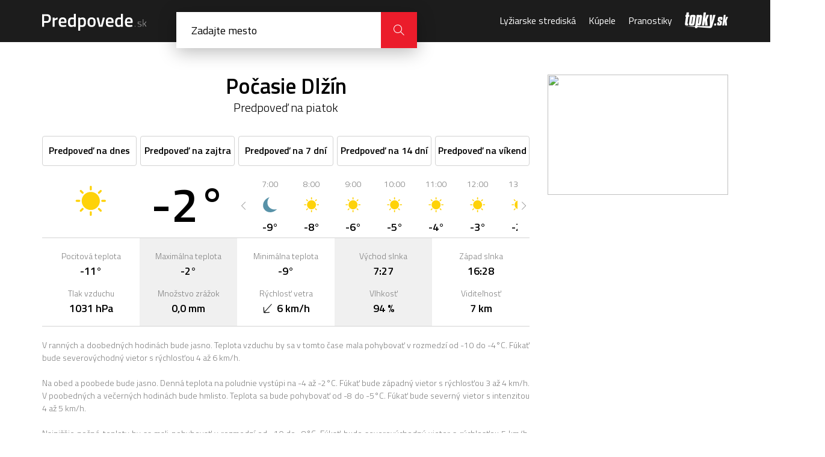

--- FILE ---
content_type: text/html; charset=UTF-8
request_url: https://predpovede.topky.sk/pocasie-dlzin/piatok
body_size: 6487
content:
<!doctype html>
<html lang="sk">
<head>
    <script>window.gdprAppliesGlobally=true;(function(){function a(e){if(!window.frames[e]){if(document.body&&document.body.firstChild){var t=document.body;var n=document.createElement("iframe");n.style.display="none";n.name=e;n.title=e;t.insertBefore(n,t.firstChild)}else{setTimeout(function(){a(e)},5)}}}function e(n,r,o,c,s){function e(e,t,n,a){if(typeof n!=="function"){return}if(!window[r]){window[r]=[]}var i=false;if(s){i=s(e,t,n)}if(!i){window[r].push({command:e,parameter:t,callback:n,version:a})}}e.stub=true;function t(a){if(!window[n]||window[n].stub!==true){return}if(!a.data){return}var i=typeof a.data==="string";var e;try{e=i?JSON.parse(a.data):a.data}catch(t){return}if(e[o]){var r=e[o];window[n](r.command,r.parameter,function(e,t){var n={};n[c]={returnValue:e,success:t,callId:r.callId};a.source.postMessage(i?JSON.stringify(n):n,"*")},r.version)}}if(typeof window[n]!=="function"){window[n]=e;if(window.addEventListener){window.addEventListener("message",t,false)}else{window.attachEvent("onmessage",t)}}}e("__tcfapi","__tcfapiBuffer","__tcfapiCall","__tcfapiReturn");a("__tcfapiLocator");(function(e){var t=document.createElement("script");t.id="spcloader";t.type="text/javascript";t.async=true;t.src="https://sdk.privacy-center.org/"+e+"/loader.js?target="+document.location.hostname;t.charset="utf-8";var n=document.getElementsByTagName("script")[0];n.parentNode.insertBefore(t,n)})("6851976e-5ccc-43e6-bfe4-b929fcc27bc1")})();</script> 
	<script src="https://zoznamstatic.sk/didomi/didomi.min.js"></script> 
	<meta charset="utf-8">
	<title>Počasie Dlžín, predpoveď počasia na piatok | Predpovede.sk</title>
	<meta name="viewport" content="width=device-width, initial-scale=1, maximum-scale=1, user-scalable=no">
	<meta name="description" content="Podrobná predpoveď počasia pre mesto Dlžín na piatok. Aktualizované počasie cez deň a v noci, teploty a ďalšie informácie o počasí." />
	<meta name="autor" content="Zoznam s.r.o." />
	<meta property="og:image" content="https://cdn.predpovede.topky.sk/img/predpovede-og-image.png"/>
	<meta property="og:image:width" content="1200" />
	<meta property="og:image:height" content="630" />
	<base href="https://predpovede.topky.sk/" />
	<link rel="apple-touch-icon" sizes="57x57" href="https://cdn.predpovede.topky.sk/favicon/apple-icon-57x57.png">
	<link rel="apple-touch-icon" sizes="60x60" href="https://cdn.predpovede.topky.sk/favicon/apple-icon-60x60.png">
	<link rel="apple-touch-icon" sizes="72x72" href="https://cdn.predpovede.topky.sk/favicon/apple-icon-72x72.png">
	<link rel="apple-touch-icon" sizes="76x76" href="https://cdn.predpovede.topky.sk/favicon/apple-icon-76x76.png">
	<link rel="apple-touch-icon" sizes="114x114" href="https://cdn.predpovede.topky.sk/favicon/apple-icon-114x114.png">
	<link rel="apple-touch-icon" sizes="120x120" href="https://cdn.predpovede.topky.sk/favicon/apple-icon-120x120.png">
	<link rel="apple-touch-icon" sizes="144x144" href="https://cdn.predpovede.topky.sk/favicon/apple-icon-144x144.png">
	<link rel="apple-touch-icon" sizes="152x152" href="https://cdn.predpovede.topky.sk/favicon/apple-icon-152x152.png">
	<link rel="apple-touch-icon" sizes="180x180" href="https://cdn.predpovede.topky.sk/favicon/apple-icon-180x180.png">
	<link rel="icon" type="image/png" sizes="192x192"  href="https://cdn.predpovede.topky.sk/favicon/android-icon-192x192.png">
	<link rel="icon" type="image/png" sizes="32x32" href="https://cdn.predpovede.topky.sk/favicon/favicon-32x32.png">
	<link rel="icon" type="image/png" sizes="96x96" href="https://cdn.predpovede.topky.sk/favicon/favicon-96x96.png">
	<link rel="icon" type="image/png" sizes="16x16" href="https://cdn.predpovede.topky.sk/favicon/favicon-16x16.png">
	<link rel="manifest" href="https://cdn.predpovede.topky.sk/favicon/manifest.json">
	<meta name="msapplication-TileColor" content="#ffffff">
	<meta name="msapplication-TileImage" content="https://cdn.predpovede.topky.sk/favicon/ms-icon-144x144.png">
	<meta name="theme-color" content="#ffffff">
	<link rel="stylesheet" href="https://fonts.googleapis.com/css?family=Titillium+Web:300,400,600,700&amp;subset=latin-ext">
	<link rel="stylesheet" href="https://cdn.predpovede.topky.sk/css/style.css">
	<link rel="stylesheet" href="https://cdn.predpovede.topky.sk/css/add.css?v=12">
		<script src="https://ajax.googleapis.com/ajax/libs/jquery/3.3.1/jquery.min.js"></script>
	<script src="https://cdn.predpovede.topky.sk/js/slick.min.js"></script>
	<script src="https://cdn.predpovede.topky.sk/js/scripts.js?v=7"></script>
	<script src="https://cdn.predpovede.topky.sk/js/cookie.js"></script>
	<link rel="stylesheet" href="https://cdn.predpovede.topky.sk/chartist/chartist.min.css">
	<!-- Google Tag Manager -->
	<script>(function(w,d,s,l,i){w[l]=w[l]||[];w[l].push({'gtm.start':
	new Date().getTime(),event:'gtm.js'});var f=d.getElementsByTagName(s)[0],
	j=d.createElement(s),dl=l!='dataLayer'?'&l='+l:'';j.async=true;j.src=
	'https://www.googletagmanager.com/gtm.js?id='+i+dl;f.parentNode.insertBefore(j,f);
	})(window,document,'script','dataLayer','GTM-TZ68MQG');</script>
	<!-- End Google Tag Manager -->
	<script>
		var static_url = 'https://cdn.predpovede.topky.sk/';
		$(document).ready(function() { $(".meteo-icon-slider").slick("slickGoTo", 6) });	</script>
	<script async='async' src='https://www.googletagservices.com/tag/js/gpt.js'></script>
	<script src="https://cdn.predpovede.topky.sk/js/googletag.js?v=2"></script>
	</head>
	<body>
		<!-- Google Tag Manager (noscript) -->
		<noscript><iframe src="https://www.googletagmanager.com/ns.html?id=GTM-TZ68MQG"
		height="0" width="0" style="display:none;visibility:hidden"></iframe></noscript>
		<!-- End Google Tag Manager (noscript) -->
		<div id="main">
			<header>
				<div class="header-content">
					<div class="col-left">
						<a class="logo" href=""><img src="https://cdn.predpovede.topky.sk/img/logo.svg" alt="Predpovede.sk"></a>
						<form method="POST" class="search clearfix" autocomplete="off">
							<input type="text" name="search" placeholder="Zadajte mesto">
							<!--<button class="icon-position" type="button"></button>-->
							<div class="findl"><div></div><div></div></div>
							<button class="icon-close" type="button"></button>
							<button class="icon-magnifier" type="submit"></button>
							<ul>
																<li><a href="zoznam-miest">Zoznam všetkých slovenských miest a oblastí</a></li>
							</ul>
						</form>
						<div class="search-overlay"></div>
					</div>
					<div class="col-right">
						<nav>
							<ul>
								<li>
									<span>Menu</span>
									<button class="icon-close"></button>
								</li>
								<!--<li><a href="snehove-spravy">Snehové správy</a></li>-->
								<li><a href="lyziarske-strediska">Lyžiarske strediská</a></li>
								<li><a href="kupele">Kúpele</a></li>
								<li><a href="pranostiky">Pranostiky</a></li>
								<li>© Autorské práva sú vyhradené a vykonáva ich Zoznam, s.r.o.</li>
							</ul>
						</nav>
						<a class="topky-logo" href="https://www.topky.sk/" target="_blank"><i class="icon-topky"></i></a>
						<!--<button class="icon-position"></button>-->
						<button class="icon-magnifier"></button>
						<button class="icon-menu"></button>
					</div>
				</div>
			</header>
						<div class="main-content">
				<div class="main-content-left">
										<h1>Počasie Dlžín<div class="meteo-state">Predpoveď na piatok</div></h1>
					<ul class="meteo-overview-tabs city">
												<li><a href="pocasie-dlzin"><span>Predpoveď na dnes</span> <span>Dnes</span></a></li>						<li><a href="pocasie-dlzin/zajtra"><span>Predpoveď na zajtra</span> <span>zajtra</span></a></li>						<li><a href="pocasie-dlzin/7dni"><span>Predpoveď na 7 dní</span> <span>7 dní</span></a></li>						<li><a href="pocasie-dlzin/14dni"><span>Predpoveď na 14 dní</span> <span>14 dní</span></a></li>						<li><a href="pocasie-dlzin/vikend"><span>Predpoveď na víkend</span> <span>Víkend</span></a></li>					</ul>
										<div class="meteo-overview current">
						<div class="col">
							<div class="time"></div>
							<img class="meteo-icon-big" src="https://cdn.predpovede.topky.sk/img/meteo/pocasie-jasno.svg" alt="Predpoveď počasia - Hmla" title="Hmla">
						</div>
						<div class="col">
							<div class="temperature-big">-2°</div>
						</div>
						<div class="col colspan-3">
							<div class="meteo-icon-slider">
								<div>
											<div class="time">1:00</div>
											<img class="meteo-icon" src="https://cdn.predpovede.topky.sk/img/meteo/pocasie-jasno-noc.svg" alt="Predpoveď počasia - Jasno" title="Jasno">
											<div class="temperature">-8°</div>
										</div><div>
											<div class="time">2:00</div>
											<img class="meteo-icon" src="https://cdn.predpovede.topky.sk/img/meteo/pocasie-jasno-noc.svg" alt="Predpoveď počasia - Jasno" title="Jasno">
											<div class="temperature">-8°</div>
										</div><div>
											<div class="time">3:00</div>
											<img class="meteo-icon" src="https://cdn.predpovede.topky.sk/img/meteo/pocasie-jasno-noc.svg" alt="Predpoveď počasia - Jasno" title="Jasno">
											<div class="temperature">-8°</div>
										</div><div>
											<div class="time">4:00</div>
											<img class="meteo-icon" src="https://cdn.predpovede.topky.sk/img/meteo/pocasie-jasno-noc.svg" alt="Predpoveď počasia - Jasno" title="Jasno">
											<div class="temperature">-9°</div>
										</div><div>
											<div class="time">5:00</div>
											<img class="meteo-icon" src="https://cdn.predpovede.topky.sk/img/meteo/pocasie-jasno-noc.svg" alt="Predpoveď počasia - Jasno" title="Jasno">
											<div class="temperature">-9°</div>
										</div><div>
											<div class="time">6:00</div>
											<img class="meteo-icon" src="https://cdn.predpovede.topky.sk/img/meteo/pocasie-jasno-noc.svg" alt="Predpoveď počasia - Jasno" title="Jasno">
											<div class="temperature">-9°</div>
										</div><div>
											<div class="time">7:00</div>
											<img class="meteo-icon" src="https://cdn.predpovede.topky.sk/img/meteo/pocasie-jasno-noc.svg" alt="Predpoveď počasia - Jasno" title="Jasno">
											<div class="temperature">-9°</div>
										</div><div>
											<div class="time">8:00</div>
											<img class="meteo-icon" src="https://cdn.predpovede.topky.sk/img/meteo/pocasie-jasno.svg" alt="Predpoveď počasia - Jasno" title="Jasno">
											<div class="temperature">-8°</div>
										</div><div>
											<div class="time">9:00</div>
											<img class="meteo-icon" src="https://cdn.predpovede.topky.sk/img/meteo/pocasie-jasno.svg" alt="Predpoveď počasia - Jasno" title="Jasno">
											<div class="temperature">-6°</div>
										</div><div>
											<div class="time">10:00</div>
											<img class="meteo-icon" src="https://cdn.predpovede.topky.sk/img/meteo/pocasie-jasno.svg" alt="Predpoveď počasia - Jasno" title="Jasno">
											<div class="temperature">-5°</div>
										</div><div>
											<div class="time">11:00</div>
											<img class="meteo-icon" src="https://cdn.predpovede.topky.sk/img/meteo/pocasie-jasno.svg" alt="Predpoveď počasia - Jasno" title="Jasno">
											<div class="temperature">-4°</div>
										</div><div>
											<div class="time">12:00</div>
											<img class="meteo-icon" src="https://cdn.predpovede.topky.sk/img/meteo/pocasie-jasno.svg" alt="Predpoveď počasia - Jasno" title="Jasno">
											<div class="temperature">-3°</div>
										</div><div>
											<div class="time">13:00</div>
											<img class="meteo-icon" src="https://cdn.predpovede.topky.sk/img/meteo/pocasie-jasno.svg" alt="Predpoveď počasia - Jasno" title="Jasno">
											<div class="temperature">-2°</div>
										</div><div>
											<div class="time">14:00</div>
											<img class="meteo-icon" src="https://cdn.predpovede.topky.sk/img/meteo/pocasie-jasno.svg" alt="Predpoveď počasia - Jasno" title="Jasno">
											<div class="temperature">-3°</div>
										</div><div>
											<div class="time">15:00</div>
											<img class="meteo-icon" src="https://cdn.predpovede.topky.sk/img/meteo/pocasie-jasno.svg" alt="Predpoveď počasia - Jasno" title="Jasno">
											<div class="temperature">-4°</div>
										</div><div>
											<div class="time">16:00</div>
											<img class="meteo-icon" src="https://cdn.predpovede.topky.sk/img/meteo/pocasie-jasno.svg" alt="Predpoveď počasia - Jasno" title="Jasno">
											<div class="temperature">-5°</div>
										</div><div>
											<div class="time">17:00</div>
											<img class="meteo-icon" src="https://cdn.predpovede.topky.sk/img/meteo/pocasie-hmlisto.svg" alt="Predpoveď počasia - Hmla" title="Hmla">
											<div class="temperature">-6°</div>
										</div><div>
											<div class="time">18:00</div>
											<img class="meteo-icon" src="https://cdn.predpovede.topky.sk/img/meteo/pocasie-jasno-noc.svg" alt="Predpoveď počasia - Jasno" title="Jasno">
											<div class="temperature">-7°</div>
										</div><div>
											<div class="time">19:00</div>
											<img class="meteo-icon" src="https://cdn.predpovede.topky.sk/img/meteo/pocasie-hmlisto.svg" alt="Predpoveď počasia - Hmla" title="Hmla">
											<div class="temperature">-7°</div>
										</div><div>
											<div class="time">20:00</div>
											<img class="meteo-icon" src="https://cdn.predpovede.topky.sk/img/meteo/pocasie-hmlisto.svg" alt="Predpoveď počasia - Hmla" title="Hmla">
											<div class="temperature">-8°</div>
										</div><div>
											<div class="time">21:00</div>
											<img class="meteo-icon" src="https://cdn.predpovede.topky.sk/img/meteo/pocasie-hmlisto.svg" alt="Predpoveď počasia - Hmla" title="Hmla">
											<div class="temperature">-8°</div>
										</div><div>
											<div class="time">22:00</div>
											<img class="meteo-icon" src="https://cdn.predpovede.topky.sk/img/meteo/pocasie-hmlisto.svg" alt="Predpoveď počasia - Hmla" title="Hmla">
											<div class="temperature">-8°</div>
										</div><div>
											<div class="time">23:00</div>
											<img class="meteo-icon" src="https://cdn.predpovede.topky.sk/img/meteo/pocasie-jasno-noc.svg" alt="Predpoveď počasia - Jasno" title="Jasno">
											<div class="temperature">-9°</div>
										</div>							</div>
						</div>
						<div class="col mobile-row">
							<div class="meteo-box">
								<div class="meteo-info">Pocitová teplota</div>
								<div class="meteo-value">-11°</div>
							</div>
							<div class="meteo-box">
								<div class="meteo-info">Tlak vzduchu</div>
								<div class="meteo-value no-margin">1031 hPa</div>
							</div>
						</div>
						<div class="col mobile-row">
							<div class="meteo-box">	
								<div class="meteo-info">Maximálna teplota</div>
								<div class="meteo-value">-2°</div>
							</div>
							<div class="meteo-box">
								<div class="meteo-info">Množstvo zrážok</div>
								<div class="meteo-value no-margin">0,0 mm</div>
							</div>
						</div>
						<div class="col mobile-row">
							<div class="meteo-box">
								<div class="meteo-info">Minimálna teplota</div>
								<div class="meteo-value">-9°</div>
							</div>
							<div class="meteo-box">
								<div class="meteo-info">Rýchlosť vetra</div>
								<div class="meteo-value no-margin"><img src="https://cdn.predpovede.topky.sk/img/meteo/winddir.svg" class="winddir" style="transform: rotate(42deg)" title="SV" />6 km/h</div>
							</div>
						</div>
						<div class="col mobile-row">
							<div class="meteo-box">
								<div class="meteo-info">Východ slnka</div>
								<div class="meteo-value">7:27</div>
							</div>
							<div class="meteo-box">
								<div class="meteo-info">Vlhkosť</div>
								<div class="meteo-value no-margin">94 %</div>
							</div>
						</div>
						<div class="col mobile-row">
							<div class="meteo-box">
								<div class="meteo-info">Západ slnka</div>
								<div class="meteo-value">16:28</div>
							</div>
							<div class="meteo-box">
								<div class="meteo-info">Viditeľnosť</div>
								<div class="meteo-value">7 km</div>
							</div>
						</div>
						<div style="text-align:center;margin:16px auto 0">
						<!-- /60012913/Predpovede-mobil-topbox1 -->
<div id='Predpovede-mobil-topbox1'>
<script>googletag.cmd.push(function() { googletag.display('Predpovede-mobil-topbox1'); });</script>
</div>
						</div>
						<div class="col colspan-5">
							<p>
								V ranných a doobedných hodinách bude jasno. Teplota vzduchu by sa v tomto čase mala pohybovať v rozmedzí od -10 do -4°C. Fúkať bude severovýchodný vietor s rýchlosťou 4 až 6 km/h.<br /><br />Na obed a poobede bude jasno. Denná teplota na poludnie vystúpi na -4 až -2°C. Fúkať bude západný vietor s rýchlosťou 3 až 4 km/h. V poobedných a večerných hodinách bude hmlisto. Teplota sa bude pohybovať od -8 do -5°C. Fúkať bude severný vietor s intenzitou 4 až 5 km/h.<br /><br />Najnižšie nočné teploty by sa mali pohybovať v rozmedzí od -10 do -8°C. Fúkať bude severovýchodný vietor s rýchlosťou 5 km/h. Počas noci bude hmlisto.							</p>
						</div>
					</div>
					<div style="text-align:center;margin:0 auto 32px">
					<!-- /60012913/Predpovede-leaderboard -->
<div id='Predpovede-leaderboard'>
<script>googletag.cmd.push(function() { googletag.display('Predpovede-leaderboard'); });</script>
</div>
					</div>
					<h2 id="aktualne">Podrobná predpoveď počasia Dlžín</h2>
					<div class="meteo-overview-week">
						<div class="meteo-overview-week-slider-with-arrows">
							<div><a href="pocasie-dlzin#aktualne"><strong>Dnes</strong><span>18.01.2026</span></a></div><div><a href="pocasie-dlzin/zajtra"><strong>Zajtra</strong><span>19.01.2026</span></a></div><div><a href="pocasie-dlzin/utorok"><strong>Utorok</strong><span>20.01.2026</span></a></div><div><a href="pocasie-dlzin/streda"><strong>Streda</strong><span>21.01.2026</span></a></div><div><a href="pocasie-dlzin/stvrtok"><strong>Štvrtok</strong><span>22.01.2026</span></a></div><div><a href="pocasie-dlzin/piatok" class="current"><strong>Piatok</strong><span>23.01.2026</span></a></div><div><a href="pocasie-dlzin/sobota"><strong>Sobota</strong><span>24.01.2026</span></a></div><div><a href="pocasie-dlzin/buduca-nedela"><strong>Nedeľa</strong><span>25.01.2026</span></a></div><div><a href="pocasie-dlzin/buduci-pondelok"><strong>Pondelok</strong><span>26.01.2026</span></a></div><div><a href="pocasie-dlzin/buduci-utorok"><strong>Utorok</strong><span>27.01.2026</span></a></div><div><a href="pocasie-dlzin/buduca-streda"><strong>Streda</strong><span>28.01.2026</span></a></div><div><a href="pocasie-dlzin/buduci-stvrtok"><strong>Štvrtok</strong><span>29.01.2026</span></a></div><div><a href="pocasie-dlzin/buduci-piatok"><strong>Piatok</strong><span>30.01.2026</span></a></div><div><a href="pocasie-dlzin/buduca-sobota"><strong>Sobota</strong><span>31.01.2026</span></a></div>						</div>
						<div class="mobile-content">
							<div class="custom-select">
								<select onchange="location.href = $(this).val()">
									<option value="pocasie-dlzin#aktualne">Dnes 18.01.2026</option><option value="pocasie-dlzin/zajtra">Zajtra 19.01.2026</option><option value="pocasie-dlzin/utorok">Utorok 20.01.2026</option><option value="pocasie-dlzin/streda">Streda 21.01.2026</option><option value="pocasie-dlzin/stvrtok">Štvrtok 22.01.2026</option><option value="pocasie-dlzin/piatok" selected="selected">Piatok 23.01.2026</option><option value="pocasie-dlzin/sobota">Sobota 24.01.2026</option><option value="pocasie-dlzin/buduca-nedela">Nedeľa 25.01.2026</option><option value="pocasie-dlzin/buduci-pondelok">Pondelok 26.01.2026</option><option value="pocasie-dlzin/buduci-utorok">Utorok 27.01.2026</option><option value="pocasie-dlzin/buduca-streda">Streda 28.01.2026</option><option value="pocasie-dlzin/buduci-stvrtok">Štvrtok 29.01.2026</option><option value="pocasie-dlzin/buduci-piatok">Piatok 30.01.2026</option><option value="pocasie-dlzin/buduca-sobota">Sobota 31.01.2026</option>								</select>
							</div>
						</div>
						<div class="meteo-table">
							<div class="column">
								<div class="row meteo-info-top">
									<div class="meteo-info">Teplota</div>
								</div>
								<div class="row">
									<div class="meteo-info">Pocitová teplota</div>
								</div>
								<div class="row">
									<div class="meteo-info">Tlak vzduchu</div>
								</div>
								<div class="row">
									<div class="meteo-info">Riziko zrážok</div>
								</div>
								<div class="row">
									<div class="meteo-info">Množstvo zrážok</div>
								</div>
								<div class="row">
									<div class="meteo-info">Rýchlosť vetra</div>
								</div>
								<div class="row">
									<div class="meteo-info">Smer vetra</div>
								</div>
								<div class="row">
									<div class="meteo-info">Vlhkosť</div>
								</div>
								<div class="row">
									<div class="meteo-info">Viditeľnosť</div>
								</div>
							</div>
							
									<div class="column">
										<div class="row meteo-info-top">
											<div class="meteo-info">0:00</div>
											<img src="https://cdn.predpovede.topky.sk/img/meteo/pocasie-hmlisto.svg" alt="Predpoveď počasia - Hmla" title="Hmla">
											<div class="meteo-value">-7°</div>
											<button class="icon-arrow-down"></button>
										</div>
										<div class="meteo-info-mobile">
											<div class="row">
												<div class="meteo-mobile-text">Pocitová teplota</div>
												<div class="meteo-value">-11°</div>
											</div>
											<div class="row">
												<div class="meteo-mobile-text">Tlak vzduchu</div>
												<div class="meteo-value">1031 hPA</div>
											</div>
											<div class="row">
												<div class="meteo-mobile-text">Riziko zrážok</div>
												<div class="meteo-value">0 %</div>
											</div>
											<div class="row">
												<div class="meteo-mobile-text">Množstvo zrážok</div>
												<div class="meteo-value">0,0 mm</div>
											</div>
											<div class="row">
												<div class="meteo-mobile-text">Rýchlosť vetra</div>
												<div class="meteo-value">6 km/h</div>
											</div>
											<div class="row">
												<div class="meteo-mobile-text">Smer vetra</div>
												<div class="meteo-value"><img src="https://cdn.predpovede.topky.sk/img/meteo/winddir.svg" class="winddir" style="transform: rotate(42deg)" title="SV" /></div>
											</div>
											<div class="row">
												<div class="meteo-mobile-text">Vlhkosť</div>
												<div class="meteo-value">94 %</div>
											</div>
											<div class="row">
												<div class="meteo-mobile-text">Viditeľnosť</div>
												<div class="meteo-value">7 km</div>
											</div>
										</div>
									</div>
									<div class="column">
										<div class="row meteo-info-top">
											<div class="meteo-info">3:00</div>
											<img src="https://cdn.predpovede.topky.sk/img/meteo/pocasie-jasno-noc.svg" alt="Predpoveď počasia - Jasno" title="Jasno">
											<div class="meteo-value">-8°</div>
											<button class="icon-arrow-down"></button>
										</div>
										<div class="meteo-info-mobile">
											<div class="row">
												<div class="meteo-mobile-text">Pocitová teplota</div>
												<div class="meteo-value">-12°</div>
											</div>
											<div class="row">
												<div class="meteo-mobile-text">Tlak vzduchu</div>
												<div class="meteo-value">1031 hPA</div>
											</div>
											<div class="row">
												<div class="meteo-mobile-text">Riziko zrážok</div>
												<div class="meteo-value">0 %</div>
											</div>
											<div class="row">
												<div class="meteo-mobile-text">Množstvo zrážok</div>
												<div class="meteo-value">0,0 mm</div>
											</div>
											<div class="row">
												<div class="meteo-mobile-text">Rýchlosť vetra</div>
												<div class="meteo-value">6 km/h</div>
											</div>
											<div class="row">
												<div class="meteo-mobile-text">Smer vetra</div>
												<div class="meteo-value"><img src="https://cdn.predpovede.topky.sk/img/meteo/winddir.svg" class="winddir" style="transform: rotate(39deg)" title="SV" /></div>
											</div>
											<div class="row">
												<div class="meteo-mobile-text">Vlhkosť</div>
												<div class="meteo-value">92 %</div>
											</div>
											<div class="row">
												<div class="meteo-mobile-text">Viditeľnosť</div>
												<div class="meteo-value">>10 km</div>
											</div>
										</div>
									</div>
									<div class="column">
										<div class="row meteo-info-top">
											<div class="meteo-info">6:00</div>
											<img src="https://cdn.predpovede.topky.sk/img/meteo/pocasie-jasno-noc.svg" alt="Predpoveď počasia - Jasno" title="Jasno">
											<div class="meteo-value">-9°</div>
											<button class="icon-arrow-down"></button>
										</div>
										<div class="meteo-info-mobile">
											<div class="row">
												<div class="meteo-mobile-text">Pocitová teplota</div>
												<div class="meteo-value">-12°</div>
											</div>
											<div class="row">
												<div class="meteo-mobile-text">Tlak vzduchu</div>
												<div class="meteo-value">1031 hPA</div>
											</div>
											<div class="row">
												<div class="meteo-mobile-text">Riziko zrážok</div>
												<div class="meteo-value">0 %</div>
											</div>
											<div class="row">
												<div class="meteo-mobile-text">Množstvo zrážok</div>
												<div class="meteo-value">0,0 mm</div>
											</div>
											<div class="row">
												<div class="meteo-mobile-text">Rýchlosť vetra</div>
												<div class="meteo-value">6 km/h</div>
											</div>
											<div class="row">
												<div class="meteo-mobile-text">Smer vetra</div>
												<div class="meteo-value"><img src="https://cdn.predpovede.topky.sk/img/meteo/winddir.svg" class="winddir" style="transform: rotate(43deg)" title="SV" /></div>
											</div>
											<div class="row">
												<div class="meteo-mobile-text">Vlhkosť</div>
												<div class="meteo-value">91 %</div>
											</div>
											<div class="row">
												<div class="meteo-mobile-text">Viditeľnosť</div>
												<div class="meteo-value">>10 km</div>
											</div>
										</div>
									</div>
									<div class="column">
										<div class="row meteo-info-top">
											<div class="meteo-info">9:00</div>
											<img src="https://cdn.predpovede.topky.sk/img/meteo/pocasie-jasno.svg" alt="Predpoveď počasia - Jasno" title="Jasno">
											<div class="meteo-value">-6°</div>
											<button class="icon-arrow-down"></button>
										</div>
										<div class="meteo-info-mobile">
											<div class="row">
												<div class="meteo-mobile-text">Pocitová teplota</div>
												<div class="meteo-value">-8°</div>
											</div>
											<div class="row">
												<div class="meteo-mobile-text">Tlak vzduchu</div>
												<div class="meteo-value">1031 hPA</div>
											</div>
											<div class="row">
												<div class="meteo-mobile-text">Riziko zrážok</div>
												<div class="meteo-value">0 %</div>
											</div>
											<div class="row">
												<div class="meteo-mobile-text">Množstvo zrážok</div>
												<div class="meteo-value">0,0 mm</div>
											</div>
											<div class="row">
												<div class="meteo-mobile-text">Rýchlosť vetra</div>
												<div class="meteo-value">4 km/h</div>
											</div>
											<div class="row">
												<div class="meteo-mobile-text">Smer vetra</div>
												<div class="meteo-value"><img src="https://cdn.predpovede.topky.sk/img/meteo/winddir.svg" class="winddir" style="transform: rotate(41deg)" title="SV" /></div>
											</div>
											<div class="row">
												<div class="meteo-mobile-text">Vlhkosť</div>
												<div class="meteo-value">79 %</div>
											</div>
											<div class="row">
												<div class="meteo-mobile-text">Viditeľnosť</div>
												<div class="meteo-value">>10 km</div>
											</div>
										</div>
									</div>
									<div class="column">
										<div class="row meteo-info-top">
											<div class="meteo-info">12:00</div>
											<img src="https://cdn.predpovede.topky.sk/img/meteo/pocasie-jasno.svg" alt="Predpoveď počasia - Jasno" title="Jasno">
											<div class="meteo-value">-3°</div>
											<button class="icon-arrow-down"></button>
										</div>
										<div class="meteo-info-mobile">
											<div class="row">
												<div class="meteo-mobile-text">Pocitová teplota</div>
												<div class="meteo-value">-4°</div>
											</div>
											<div class="row">
												<div class="meteo-mobile-text">Tlak vzduchu</div>
												<div class="meteo-value">1030 hPA</div>
											</div>
											<div class="row">
												<div class="meteo-mobile-text">Riziko zrážok</div>
												<div class="meteo-value">0 %</div>
											</div>
											<div class="row">
												<div class="meteo-mobile-text">Množstvo zrážok</div>
												<div class="meteo-value">0,0 mm</div>
											</div>
											<div class="row">
												<div class="meteo-mobile-text">Rýchlosť vetra</div>
												<div class="meteo-value">3 km/h</div>
											</div>
											<div class="row">
												<div class="meteo-mobile-text">Smer vetra</div>
												<div class="meteo-value"><img src="https://cdn.predpovede.topky.sk/img/meteo/winddir.svg" class="winddir" style="transform: rotate(249deg)" title="ZJZ" /></div>
											</div>
											<div class="row">
												<div class="meteo-mobile-text">Vlhkosť</div>
												<div class="meteo-value">70 %</div>
											</div>
											<div class="row">
												<div class="meteo-mobile-text">Viditeľnosť</div>
												<div class="meteo-value">>10 km</div>
											</div>
										</div>
									</div>
									<div class="column">
										<div class="row meteo-info-top">
											<div class="meteo-info">15:00</div>
											<img src="https://cdn.predpovede.topky.sk/img/meteo/pocasie-jasno.svg" alt="Predpoveď počasia - Jasno" title="Jasno">
											<div class="meteo-value">-4°</div>
											<button class="icon-arrow-down"></button>
										</div>
										<div class="meteo-info-mobile">
											<div class="row">
												<div class="meteo-mobile-text">Pocitová teplota</div>
												<div class="meteo-value">-5°</div>
											</div>
											<div class="row">
												<div class="meteo-mobile-text">Tlak vzduchu</div>
												<div class="meteo-value">1029 hPA</div>
											</div>
											<div class="row">
												<div class="meteo-mobile-text">Riziko zrážok</div>
												<div class="meteo-value">0 %</div>
											</div>
											<div class="row">
												<div class="meteo-mobile-text">Množstvo zrážok</div>
												<div class="meteo-value">0,0 mm</div>
											</div>
											<div class="row">
												<div class="meteo-mobile-text">Rýchlosť vetra</div>
												<div class="meteo-value">4 km/h</div>
											</div>
											<div class="row">
												<div class="meteo-mobile-text">Smer vetra</div>
												<div class="meteo-value"><img src="https://cdn.predpovede.topky.sk/img/meteo/winddir.svg" class="winddir" style="transform: rotate(121deg)" title="VJV" /></div>
											</div>
											<div class="row">
												<div class="meteo-mobile-text">Vlhkosť</div>
												<div class="meteo-value">84 %</div>
											</div>
											<div class="row">
												<div class="meteo-mobile-text">Viditeľnosť</div>
												<div class="meteo-value">>10 km</div>
											</div>
										</div>
									</div>
									<div class="column">
										<div class="row meteo-info-top">
											<div class="meteo-info">18:00</div>
											<img src="https://cdn.predpovede.topky.sk/img/meteo/pocasie-jasno-noc.svg" alt="Predpoveď počasia - Jasno" title="Jasno">
											<div class="meteo-value">-7°</div>
											<button class="icon-arrow-down"></button>
										</div>
										<div class="meteo-info-mobile">
											<div class="row">
												<div class="meteo-mobile-text">Pocitová teplota</div>
												<div class="meteo-value">-9°</div>
											</div>
											<div class="row">
												<div class="meteo-mobile-text">Tlak vzduchu</div>
												<div class="meteo-value">1030 hPA</div>
											</div>
											<div class="row">
												<div class="meteo-mobile-text">Riziko zrážok</div>
												<div class="meteo-value">0 %</div>
											</div>
											<div class="row">
												<div class="meteo-mobile-text">Množstvo zrážok</div>
												<div class="meteo-value">0,0 mm</div>
											</div>
											<div class="row">
												<div class="meteo-mobile-text">Rýchlosť vetra</div>
												<div class="meteo-value">5 km/h</div>
											</div>
											<div class="row">
												<div class="meteo-mobile-text">Smer vetra</div>
												<div class="meteo-value"><img src="https://cdn.predpovede.topky.sk/img/meteo/winddir.svg" class="winddir" style="transform: rotate(34deg)" title="SSV" /></div>
											</div>
											<div class="row">
												<div class="meteo-mobile-text">Vlhkosť</div>
												<div class="meteo-value">94 %</div>
											</div>
											<div class="row">
												<div class="meteo-mobile-text">Viditeľnosť</div>
												<div class="meteo-value">5 km</div>
											</div>
										</div>
									</div>
									<div class="column">
										<div class="row meteo-info-top">
											<div class="meteo-info">21:00</div>
											<img src="https://cdn.predpovede.topky.sk/img/meteo/pocasie-hmlisto.svg" alt="Predpoveď počasia - Hmla" title="Hmla">
											<div class="meteo-value">-8°</div>
											<button class="icon-arrow-down"></button>
										</div>
										<div class="meteo-info-mobile">
											<div class="row">
												<div class="meteo-mobile-text">Pocitová teplota</div>
												<div class="meteo-value">-11°</div>
											</div>
											<div class="row">
												<div class="meteo-mobile-text">Tlak vzduchu</div>
												<div class="meteo-value">1030 hPA</div>
											</div>
											<div class="row">
												<div class="meteo-mobile-text">Riziko zrážok</div>
												<div class="meteo-value">0 %</div>
											</div>
											<div class="row">
												<div class="meteo-mobile-text">Množstvo zrážok</div>
												<div class="meteo-value">0,0 mm</div>
											</div>
											<div class="row">
												<div class="meteo-mobile-text">Rýchlosť vetra</div>
												<div class="meteo-value">5 km/h</div>
											</div>
											<div class="row">
												<div class="meteo-mobile-text">Smer vetra</div>
												<div class="meteo-value"><img src="https://cdn.predpovede.topky.sk/img/meteo/winddir.svg" class="winddir" style="transform: rotate(52deg)" title="SV" /></div>
											</div>
											<div class="row">
												<div class="meteo-mobile-text">Vlhkosť</div>
												<div class="meteo-value">95 %</div>
											</div>
											<div class="row">
												<div class="meteo-mobile-text">Viditeľnosť</div>
												<div class="meteo-value">2 km</div>
											</div>
										</div>
									</div>						</div>
						<h2>Hodinová predpoveď</h2>
						<div class="meteo-graph">
							<script src="https://cdn.predpovede.topky.sk/chartist/chartist.min.js"></script>
							<div class="ct-chart"></div>
<script>
	var data = {"labels":["0:00","3:00","6:00","9:00","12:00","15:00","18:00","21:00"],"series":[[-11,-12,-12,-8,-4,-5,-9,-11],[-7,-8,-9,-6,-3,-4,-7,-8]]};
	var options = {
		low: -12,
		high: 10,
		showArea: true,
		height: '300px',
		fullWidth: true,
		chartPadding: {
			right: 40
		},
		axisY: {
			onlyInteger: true,
			labelInterpolationFnc: function(value) {
				return value + '°'
			}
		}
	};
	var responsiveOptions = [
		['screen and (max-width: 640px)', {
			height: '200px'
		}],
		['screen and (max-width: 600px)', {
			axisX: {
				labelInterpolationFnc: function(value) {
					return value.split(':')[0];
				}
			}
		}]
	];

	new Chartist.Line('.ct-chart', data, options, responsiveOptions).on('draw', function(data) {
		if(data.type === 'point') {
			var square = new Chartist.Svg('rect', {
				x: data.x - 9,
				y: data.y - 6,
				width: 18,
				height: 12
			}, 'ct-rect');

			var label = new Chartist.Svg('text', {
				x: data.x,
				y: data.y + 4,
				"text-anchor": "middle"
			}, 'ct-text').text(data.value.y);

			data.element.replace(square);
			data.group.append(label);
		}
	});
</script>
<div class="legend"><div></div> Teplota <div></div> Pocitová teplota</div>
						</div>
					</div>					<h2>Počasie v okrese Prievidza</h2>
					<div class="meteo-city-list">
						<ul class="city-list">
							<li><a href="pocasie-bystricany">Bystričany</a></li><li><a href="pocasie-cigel">Cigeľ</a></li><li><a href="pocasie-cavoj">Čavoj</a></li><li><a href="pocasie-cerenany">Čereňany</a></li><li><a href="pocasie-diviacka-nova-ves">Diviacka Nová Ves</a></li><li><a href="pocasie-diviaky-nad-nitricou">Diviaky nad Nitricou</a></li><li><a href="pocasie-dlzin">Dlžín</a></li><li><a href="pocasie-dolne-vestenice">Dolné Vestenice</a></li><li><a href="pocasie-horna-ves-okres-prievidza">Horná Ves (okres Prievidza)</a></li><li><a href="pocasie-horne-vestenice">Horné Vestenice</a></li><li><a href="pocasie-chrenovec-brusno">Chrenovec - Brusno</a></li><li><a href="pocasie-chvojnica-okres-prievidza">Chvojnica (okres Prievidza)</a></li><li><a href="pocasie-jalovec-okres-prievidza">Jalovec (okres Prievidza)</a></li><li><a href="pocasie-kamenec-pod-vtacnikom">Kamenec pod Vtáčnikom</a></li><li><a href="pocasie-kanianka">Kanianka</a></li><li><a href="pocasie-klacno">Kľačno</a></li><li><a href="pocasie-kocurany">Kocurany</a></li><li><a href="pocasie-kostolna-ves">Kostolná Ves</a></li><li><a href="pocasie-kos">Koš</a></li><li><a href="pocasie-lazany-okres-prievidza">Lazany (okres Prievidza)</a></li><li><a href="pocasie-lehota-pod-vtacnikom">Lehota pod Vtáčnikom</a></li><li><a href="pocasie-liestany">Liešťany</a></li><li><a href="pocasie-lipnik">Lipník</a></li><li><a href="pocasie-mala-causa">Malá Čausa</a></li><li><a href="pocasie-malinova">Malinová</a></li><li><a href="pocasie-nedozery-brezany">Nedožery - Brezany</a></li><li><a href="pocasie-nevidzany-okres-prievidza">Nevidzany (okres Prievidza)</a></li><li><a href="pocasie-nitrianske-pravno">Nitrianske Pravno</a></li><li><a href="pocasie-nitrianske-rudno">Nitrianske Rudno</a></li><li><a href="pocasie-nitrianske-sucany">Nitrianske Sučany</a></li><li><a href="pocasie-nitrica">Nitrica</a></li><li><a href="pocasie-opatovce-nad-nitrou">Opatovce nad Nitrou</a></li><li><a href="pocasie-oslany">Oslany</a></li><li><a href="pocasie-podhradie-okres-prievidza">Podhradie (okres Prievidza)</a></li><li><a href="pocasie-poluvsie">Poluvsie</a></li><li><a href="pocasie-poruba">Poruba</a></li><li><a href="pocasie-pravenec">Pravenec</a></li><li><a href="pocasie-radobica">Radobica</a></li><li><a href="pocasie-raztocno">Ráztočno</a></li><li><a href="pocasie-rudnianska-lehota">Rudnianska Lehota</a></li><li><a href="pocasie-sebedrazie">Sebedražie</a></li><li><a href="pocasie-sec">Seč</a></li><li><a href="pocasie-sutovce">Šútovce</a></li><li><a href="pocasie-temes">Temeš</a></li><li><a href="pocasie-tuzina">Tužina</a></li><li><a href="pocasie-valaska-bela">Valaská Belá</a></li><li><a href="pocasie-velka-causa">Veľká Čausa</a></li><li><a href="pocasie-zemianske-kostolany">Zemianske Kostoľany</a></li><li><a href="pocasie-prievidza">Prievidza</a></li><li><a href="pocasie-novaky">Nováky</a></li><li><a href="pocasie-handlova">Handlová</a></li><li><a href="pocasie-bojnice">Bojnice</a></li>						</ul>
					</div>				</div>
				<aside class="main-content-right">
					<a href="https://mapa.zoznam.sk/?z=12&p[0]=48.76667,18.63333" class="map"><img src="https://staticmaps.zoznam.sk/maps/api/staticmap?sensor=false&zoom=6&markers=color:red%7Csize:small%7C48.76667,18.63333&size=300x200" width="300" height="200" /></a>
					<div class="box-advertisement">
						<!-- /60012913/Predpovede-vpravo -->
<div id='Predpovede-vpravo'>
<script>
googletag.cmd.push(function() { googletag.display('Predpovede-vpravo'); });
</script>
</div>					</div>
				</aside>
			</div>
			<div style="text-align:center;margin:0 auto 16px">
				<!-- /60012913/Predpovede-desktop-billboard -->
<div id='Predpovede-desktop-billboard'>
<script>googletag.cmd.push(function() { googletag.display('Predpovede-desktop-billboard'); });</script>
</div>

<!-- /60012913/Predpovede-mobil-topbox-dole -->
<div id='Predpovede-mobil-topbox-dole'>
<script>
googletag.cmd.push(function() { googletag.display('Predpovede-mobil-topbox-dole'); });
</script>
</div>			</div>
			<footer>
				<div id="zFooter">
					<script src="https://zoznamstatic.sk/footer/js/predpovede.js"></script>
				</div>
			</footer>
		</div>
			<script>(function(){function c(){var b=a.contentDocument||a.contentWindow.document;if(b){var d=b.createElement('script');d.innerHTML="window.__CF$cv$params={r:'9bf9c0e48a2ff861',t:'MTc2ODY5MzgxMQ=='};var a=document.createElement('script');a.src='/cdn-cgi/challenge-platform/scripts/jsd/main.js';document.getElementsByTagName('head')[0].appendChild(a);";b.getElementsByTagName('head')[0].appendChild(d)}}if(document.body){var a=document.createElement('iframe');a.height=1;a.width=1;a.style.position='absolute';a.style.top=0;a.style.left=0;a.style.border='none';a.style.visibility='hidden';document.body.appendChild(a);if('loading'!==document.readyState)c();else if(window.addEventListener)document.addEventListener('DOMContentLoaded',c);else{var e=document.onreadystatechange||function(){};document.onreadystatechange=function(b){e(b);'loading'!==document.readyState&&(document.onreadystatechange=e,c())}}}})();</script></body>
</html>

--- FILE ---
content_type: application/javascript; charset=utf-8
request_url: https://zoznamstatic.sk/footer/js/predpovede.js
body_size: 1794
content:
var zFooterNoop = !!document.getElementById("zFooter-noop");
const zFooterSrc = document.currentScript.src;
var zFooter = function(options) {
	this.options = options || {};
	this.options.noop = zFooterNoop;
	this.options.base = "https://zoznamstatic.sk/footer/";
	// console.debug("OPTIONS", this.options);

	this.year =  options.get('y') || new Date().getFullYear();
	this.css = ["https:\/\/zoznamstatic.sk\/footer\/css\/footer_icons.css?v=2020-08-05","https:\/\/zoznamstatic.sk\/footer\/css\/zoznam_footer.css?v=2020-08-05","https:\/\/zoznamstatic.sk\/footer\/css\/predpovede.css"];
	this.html = "<!-- zoznam footer --><footer class=\"zoznam-custom-footer\" style=\"display:none;\"><div class=\"zoznam-custom-footer-column\"><ul class=\"zoznam-custom-footer-link-menu\"><li><strong><a target=\"_blank\" href=\"https://media.zoznam.sk/o-nas\" title=\"O Zoznam.sk\" rel=\"noopener\">O Zoznam.sk</a></strong></li><li><a target=\"_blank\" href=\"https://media.zoznam.sk/pravne-informacie\" title=\"Právne informácie\" rel=\"noopener\">Právne informácie</a></li><li><a target=\"_blank\" href=\"https://media.zoznam.sk/pravne-informacie/ochrana-sukromia\" title=\"Ochrana súkromia\" rel=\"noopener\">Ochrana súkromia</a></li><li><a target=\"_self\" href=\"#\" title=\"Nastavenie súkromia\" rel=\"noopener\" onclick=\"window.__ecmp&&__ecmp('show')||window.Didomi&&Didomi.notice.show()||window.zgfc&&window.zgfc.onclick(event);return false;\">Nastavenie súkromia</a></li><li><a target=\"_blank\" href=\"https://kariera.zoznam.sk/ponuky-spolocnosti/zoznam-s-r-o-\" title=\"Kariéra u nás\" rel=\"noopener\">Kariéra u nás</a></li><li><a target=\"_blank\" href=\"https://media.zoznam.sk/napiste-nam#predpovede\" title=\"Napíšte nám\" rel=\"noopener\">Napíšte nám</a></li><li><a target=\"_blank\" href=\"https://media.zoznam.sk/pravne-informacie/podmienky-poskytovania-sprostredkovatelskych-sluzieb\" title=\"Nariadenie DSA\" rel=\"noopener\">Nariadenie DSA</a></li></ul></div><div class=\"zoznam-custom-footer-column\"><ul class=\"zoznam-custom-footer-link-menu\"><li><strong><a target=\"_blank\" href=\"https://media.zoznam.sk/reklama-u-nas\" title=\"Reklama\" rel=\"noopener\">Reklama</a></strong></li><li><a target=\"_blank\" href=\"https://media.zoznam.sk/reklama-u-nas/inzercia\" title=\"Reklama u nás\" rel=\"noopener\">Reklama u nás</a></li><li><a target=\"_blank\" href=\"https://media.zoznam.sk/reklama-u-nas/inzercia-partneri\" title=\"Externá reklama\" rel=\"noopener\">Externá reklama</a></li><li><a target=\"_blank\" href=\"https://media.zoznam.sk/reklama-u-nas/ceny\" title=\"Obchodné podmienky\" rel=\"noopener\">Obchodné podmienky</a></li><li><a target=\"_blank\" href=\"https://media.zoznam.sk/uploads/cennik-zoznam.pdf\" title=\"Cenník\" rel=\"noopener\">Cenník</a></li><li><a target=\"_blank\" href=\"https://media.zoznam.sk/uploads/Cennik-Zoznam-2020-10-01-ENG.PDF\" title=\"Price List\" rel=\"noopener\">Price List</a></li><li><a target=\"_blank\" href=\"https://nativka.sk/\" title=\"Natívna reklama\" rel=\"noopener\">Natívna reklama</a></li></ul></div><div class=\"zoznam-custom-footer-column\"><ul class=\"zoznam-custom-footer-link-menu\"><li><strong><a target=\"_blank\" href=\"https://media.zoznam.sk/kontakty\" title=\"Kontakty\" rel=\"noopener\">Kontakty</a></strong></li><li><a target=\"_blank\" href=\"https://media.zoznam.sk/kontakty/spravodajstvo\" title=\"Spravodajstvo\" rel=\"noopener\">Spravodajstvo</a></li><li><a target=\"_blank\" href=\"https://media.zoznam.sk/kontakty/produktove-oddelenie\" title=\"Produktové oddelenie\" rel=\"noopener\">Produktové oddelenie</a></li><li><a target=\"_blank\" href=\"https://media.zoznam.sk/kontakty/obchodne-oddelenie\" title=\"Obchodné oddelenie\" rel=\"noopener\">Obchodné oddelenie</a></li><li><a target=\"_blank\" href=\"https://media.zoznam.sk/kontakty/katalogova-reklama\" title=\"Katalógové oddelenie\" rel=\"noopener\">Katalógové oddelenie</a></li><li><a target=\"_blank\" href=\"https://media.zoznam.sk/kontakty/marketingove-oddelenie\" title=\"Marketingové oddelenie\" rel=\"noopener\">Marketingové oddelenie</a></li><li><a target=\"_blank\" href=\"https://media.zoznam.sk/kontakty/vase-tipy-pre-redakciu\" title=\"Máte pre nás tip?\" rel=\"noopener\">Máte pre nás tip?</a></li></ul></div><div class=\"zoznam-custom-footer-column\"><div class=\"zoznam-custom-footer-copyright\"><p>&copy; 1997 – %YEAR% Zoznam, s.r.o.<br /><a target=\"blank\" href=\"https://media.zoznam.sk/pravne-informacie/vyhrada-autorskych-prav\">Autorské práva sú vyhradené.</a></p></div><div class=\"zoznam-custom-footer-logos\"><a target=\"_blank\" href=\"https://www.zoznam.sk/\" title=\"Zoznam.sk\" rel=\"noopener\"><i class=\"icon-footer-zoznam\"></i></a></div>%MOBILE_SWITCH%</div></footer>".replace(/%YEAR%/, this.year).replace(/%MOBILE_SWITCH%/, window.zFooterMobileUrl && window.zFooterMobileUrl.length ? "<div class=\"zoznam-custom-footer-mobile-switch\"><a href='" + window.zFooterMobileUrl + "' rel=\"nofollow\">Mobilná verzia</a></div>" : "");

	this.init();
};

zFooter.prototype.init = function() {
	this.css.forEach(this.addScript.bind(this));
	if(this.options.return_html) return this.html;
	else document.getElementById("zFooter").innerHTML = this.html;
};

zFooter.prototype.addScript = function(path, callback) {
	if(path) {
		if(!path.match(/^http|^\/\//)) {
			path = this.options.base + path;
		}

		switch(path.split("?").shift().split(".").pop().trim().toLowerCase()) {
			case "js": {
				var file = document.createElement("script");
				file.setAttribute("type", "text/javascript");
				file.setAttribute("src", path);
				break;
			}
			case "css": {
				var file = document.createElement("link");
				file.setAttribute("rel", "stylesheet");
				file.setAttribute("type", "text/css");
				file.setAttribute("href", path);
				break;
			}
		}

		if(file) {
			if(callback) file.onload = callback;

			document.getElementsByTagName("head")[0].appendChild(file);
		}
	}

	return;
};

document.addEventListener("DOMContentLoaded", function() {
	if(!zFooterNoop) new zFooter(new URL(zFooterSrc).searchParams);
}, false);


--- FILE ---
content_type: image/svg+xml
request_url: https://cdn.predpovede.topky.sk/img/logo.svg
body_size: 1999
content:
<?xml version="1.0" encoding="utf-8"?>
<!-- Generator: Adobe Illustrator 22.0.1, SVG Export Plug-In . SVG Version: 6.00 Build 0)  -->
<svg version="1.1" id="Layer_1" xmlns="http://www.w3.org/2000/svg" xmlns:xlink="http://www.w3.org/1999/xlink" x="0px" y="0px"
	 viewBox="0 0 361.8 58.1" style="enable-background:new 0 0 361.8 58.1;" xml:space="preserve">
<style type="text/css">
	.st0{clip-path:url(#SVGID_2_);}
	.st1{clip-path:url(#SVGID_4_);fill:#FFFFFF;}
	.st2{opacity:0.6;clip-path:url(#SVGID_4_);}
	.st3{clip-path:url(#SVGID_6_);fill:#FFFFFF;}
	.st4{clip-path:url(#SVGID_8_);fill:#FFFFFF;}
	.st5{clip-path:url(#SVGID_10_);fill:#FFFFFF;}
</style>
<g>
	<defs>
		<rect id="SVGID_1_" y="0" width="361.8" height="58.1"/>
	</defs>
	<clipPath id="SVGID_2_">
		<use xlink:href="#SVGID_1_"  style="overflow:visible;"/>
	</clipPath>
	<g class="st0">
		<defs>
			<rect id="SVGID_3_" y="0" width="361.8" height="58.1"/>
		</defs>
		<clipPath id="SVGID_4_">
			<use xlink:href="#SVGID_3_"  style="overflow:visible;"/>
		</clipPath>
		<path class="st1" d="M15.8,31.2H7v13.4H0V1.4h15.8c9.8,0,14.7,4.8,14.7,14.5c0,5-1.2,8.7-3.7,11.3C24.3,29.9,20.7,31.2,15.8,31.2
			 M7,25.1h8.8c5,0,7.6-3.1,7.6-9.2c0-2.9-0.6-5.1-1.8-6.4c-1.2-1.3-3.1-2-5.7-2H7V25.1z"/>
		<path class="st1" d="M36.4,44.6V13.1h6.8v3.8c3.6-2.3,7.1-3.8,10.7-4.5v6.9c-3.6,0.7-6.7,1.6-9.3,2.8l-1.4,0.6v22H36.4z"/>
		<path class="st1" d="M81.3,38.9l1.8-0.2l0.1,5.1c-4.8,1-9,1.4-12.7,1.4c-4.7,0-8-1.3-10-3.8c-2-2.6-3.1-6.7-3.1-12.3
			c0-11.2,4.6-16.8,13.7-16.8c8.8,0,13.2,4.8,13.2,14.4l-0.4,4.9H64.3c0,2.6,0.6,4.5,1.7,5.7c1.1,1.2,3.1,1.8,6.1,1.8
			C75.1,39.3,78.2,39.2,81.3,38.9 M77.6,26.5c0-3.1-0.5-5.3-1.5-6.5c-1-1.2-2.7-1.9-5-1.9c-2.4,0-4.1,0.7-5.1,2
			c-1.1,1.3-1.6,3.4-1.7,6.4H77.6z"/>
		<path class="st1" d="M116.6,0v44.6h-6.8V43c-3.1,1.6-5.9,2.3-8.4,2.3c-4.1,0-7.1-1.2-9-3.7c-1.9-2.5-2.9-6.6-2.9-12.5
			c0-5.8,1.1-10.1,3.2-12.7c2.1-2.6,5.4-4,9.9-4c1.5,0,3.9,0.3,7.2,0.8V0H116.6z M108.7,38.1l1.1-0.4V19c-2.5-0.4-4.9-0.6-7-0.6
			c-4.2,0-6.4,3.5-6.4,10.6c0,3.9,0.5,6.5,1.5,8c1,1.5,2.6,2.2,4.7,2.2C104.7,39.2,106.7,38.8,108.7,38.1"/>
		<path class="st1" d="M124.9,58.1v-45h6.8v2c2.9-1.8,5.6-2.6,8.1-2.6c4.2,0,7.2,1.3,9.1,3.8c1.9,2.5,2.9,6.8,2.9,12.8
			c0,6-1.1,10.2-3.3,12.6c-2.2,2.4-5.8,3.7-10.8,3.7c-1.7,0-3.7-0.2-6-0.6v13.4H124.9z M138.7,18.5c-2,0-3.9,0.4-5.9,1.3l-0.9,0.4
			v18.6c1.7,0.3,3.5,0.5,5.5,0.5c2.9,0,4.8-0.8,5.9-2.5c1.1-1.6,1.6-4.4,1.6-8.4C144.9,21.9,142.8,18.5,138.7,18.5"/>
		<path class="st1" d="M160.5,16.5c2.2-2.7,5.8-4.1,10.8-4.1c5,0,8.6,1.4,10.8,4.1c2.2,2.7,3.2,6.8,3.2,12.3c0,5.5-1.1,9.6-3.2,12.3
			s-5.7,4.2-10.9,4.2s-8.8-1.4-10.9-4.2c-2.1-2.8-3.2-6.9-3.2-12.3C157.2,23.3,158.3,19.2,160.5,16.5 M165.6,37
			c1,1.7,2.9,2.5,5.7,2.5c2.8,0,4.7-0.8,5.7-2.5c1-1.7,1.4-4.4,1.4-8.3c0-3.8-0.5-6.5-1.5-8.1c-1-1.6-2.9-2.4-5.6-2.4
			c-2.7,0-4.5,0.8-5.6,2.4c-1,1.6-1.5,4.3-1.5,8.1C164.2,32.5,164.7,35.3,165.6,37"/>
		<polygon class="st1" points="188.7,13.1 195.9,13.1 201.9,38.7 203.9,38.7 210.2,13.1 217.2,13.1 209,44.6 196.8,44.6 		"/>
		<path class="st1" d="M244.5,38.9l1.8-0.2l0.1,5.1c-4.8,1-9,1.4-12.7,1.4c-4.7,0-8-1.3-10-3.8c-2-2.6-3.1-6.7-3.1-12.3
			c0-11.2,4.6-16.8,13.7-16.8c8.8,0,13.2,4.8,13.2,14.4l-0.4,4.9h-19.5c0,2.6,0.6,4.5,1.7,5.7c1.1,1.2,3.1,1.8,6.1,1.8
			C238.3,39.3,241.4,39.2,244.5,38.9 M240.7,26.5c0-3.1-0.5-5.3-1.5-6.5c-1-1.2-2.7-1.9-5-1.9c-2.4,0-4.1,0.7-5.1,2
			c-1.1,1.3-1.6,3.4-1.7,6.4H240.7z"/>
		<path class="st1" d="M279.8,0v44.6H273V43c-3.1,1.6-5.9,2.3-8.4,2.3c-4.1,0-7.1-1.2-9-3.7c-1.9-2.5-2.9-6.6-2.9-12.5
			c0-5.8,1.1-10.1,3.2-12.7c2.1-2.6,5.4-4,9.9-4c1.5,0,3.9,0.3,7.2,0.8V0H279.8z M271.8,38.1l1.1-0.4V19c-2.5-0.4-4.9-0.6-7-0.6
			c-4.2,0-6.4,3.5-6.4,10.6c0,3.9,0.5,6.5,1.5,8c1,1.5,2.6,2.2,4.7,2.2C267.9,39.2,269.9,38.8,271.8,38.1"/>
		<path class="st1" d="M310.5,38.9l1.8-0.2l0.1,5.1c-4.8,1-9,1.4-12.7,1.4c-4.7,0-8-1.3-10-3.8c-2-2.6-3.1-6.7-3.1-12.3
			c0-11.2,4.6-16.8,13.7-16.8c8.8,0,13.2,4.8,13.2,14.4l-0.4,4.9h-19.5c0,2.6,0.6,4.5,1.7,5.7c1.1,1.2,3.1,1.8,6.1,1.8
			C304.3,39.3,307.4,39.2,310.5,38.9 M306.7,26.5c0-3.1-0.5-5.3-1.5-6.5c-1-1.2-2.7-1.9-5-1.9c-2.4,0-4.1,0.7-5.1,2
			c-1.1,1.3-1.6,3.4-1.7,6.4H306.7z"/>
		<g class="st2">
			<g>
				<defs>
					<rect id="SVGID_5_" x="320.4" y="41" width="2.4" height="3.6"/>
				</defs>
				<clipPath id="SVGID_6_">
					<use xlink:href="#SVGID_5_"  style="overflow:visible;"/>
				</clipPath>
				<rect x="320.4" y="41" class="st3" width="2.4" height="3.6"/>
			</g>
		</g>
		<g class="st2">
			<g>
				<defs>
					<rect id="SVGID_7_" x="330.5" y="26.2" width="13.4" height="18.7"/>
				</defs>
				<clipPath id="SVGID_8_">
					<use xlink:href="#SVGID_7_"  style="overflow:visible;"/>
				</clipPath>
				<path class="st4" d="M337,28.2c-2.8,0-4.3,1-4.3,3.1c0,0.9,0.3,1.6,0.9,2c0.6,0.4,2,0.8,4.2,1.1c2.2,0.4,3.8,0.9,4.7,1.5
					c0.9,0.6,1.4,1.9,1.4,3.7c0,1.8-0.6,3.2-1.8,4c-1.2,0.9-2.9,1.3-5.2,1.3c-1.3,0-3-0.2-5.1-0.5l-1-0.1l0.1-1.9
					c2.7,0.4,4.8,0.6,6.2,0.6s2.6-0.3,3.4-0.8c0.8-0.5,1.2-1.4,1.2-2.6c0-1.2-0.3-2-1-2.4c-0.7-0.4-2.1-0.8-4.3-1.1
					c-2.2-0.3-3.7-0.8-4.6-1.4c-0.9-0.6-1.3-1.8-1.3-3.5c0-1.7,0.6-3,1.8-3.8c1.2-0.8,2.7-1.2,4.5-1.2c1.4,0,3.2,0.2,5.4,0.5l1,0.1
					l-0.1,1.9C340.6,28.4,338.6,28.2,337,28.2"/>
			</g>
		</g>
		<g class="st2">
			<g>
				<defs>
					<rect id="SVGID_9_" x="348.3" y="18.6" width="13.5" height="26.1"/>
				</defs>
				<clipPath id="SVGID_10_">
					<use xlink:href="#SVGID_9_"  style="overflow:visible;"/>
				</clipPath>
				<polygon class="st5" points="350.4,44.6 348.3,44.6 348.3,18.6 350.4,18.6 350.4,34.1 353.5,34 359,26.6 361.5,26.6 355.3,34.8 
					361.8,44.6 359.3,44.6 353.5,35.9 350.4,36 				"/>
			</g>
		</g>
	</g>
</g>
</svg>


--- FILE ---
content_type: application/javascript; charset=utf-8
request_url: https://zoznamstatic.sk/didomi/didomi.min.js
body_size: 1282
content:
"use strict";

(function () {
  /*
   * window.zCanUseCookies: (vendor: string) => null | undefined | boolean;
   *
   * null - didomi nie je naloadovane
   * undefined - nemam suhlas ani nesuhlas
   * false - nesuhlas
   * true - suhlas
   */

  window.zCanUseCookies = function () {
    return null;
  };
  window.didomiOnReady = window.didomiOnReady || [];
  window.didomiOnReady.push(function () {
    window.zCanUseCookies = function (vendor = "c:zoznam") {
      return Didomi.getUserConsentStatus(Didomi.Purposes.Cookies, vendor);
    };

    window.googletag = window.googletag || { cmd: [] };
    window.googletag.cmd.push(function () {
      if (
        window.zCanUseCookies() === true &&
        googletag.pubads &&
        typeof googletag.pubads().setTargeting === "function"
      ) {
        googletag.pubads().setTargeting("didomi_consent", "yes");
      }
    });
  });
})();

//id5 true-link
var id5TruelinkdomainsWhitelist = [
  "bleskovky.zoznam.sk",
  "gamesite.zoznam.sk",
  "calendar.zoznam.sk",
  "karierainfo.zoznam.sk",
  "maxmma.zoznam.sk",
  "predpovede.zoznam.sk",
  "sibyla.zoznam.sk",
  "spuntik.zoznam.sk",
  "telefonny.zoznam.sk",
  "webslovnik.zoznam.sk",
  "tv.zoznam.sk",
];
if (id5TruelinkdomainsWhitelist.includes(window.location.hostname)) {
  var preconnectLink = document.createElement("link");
  preconnectLink.rel = "preconnect";
  preconnectLink.href = "https://id5-sync.com";
  document.head.appendChild(preconnectLink);
  var host = window.location.hostname;
  var scriptSrc = host.includes("zoznam.sk")
    ? "https://www.zoznam.sk/id5-bootstrap.js"
    : "https://www.topky.sk/id5-bootstrap.js";
  window.document.write(
    '<script src="' +
      scriptSrc +
      '" onload="window.id5Bootstrap.initTrueLinkId(1411)"></script>'
  );
}

(function () {
  window.document.write = function (content) {
    console.log("document.write() called from:", document.currentScript);
    (document.currentScript || document.body).insertAdjacentHTML(
      "afterend",
      content
    );
  };

  window.document.writeln = function (content) {
    console.log("document.writeln() called from:", document.currentScript);
    (document.currentScript || document.body).insertAdjacentHTML(
      "afterend",
      content
    );
  };
})();

var gtmScriptZ = document.createElement("script");
gtmScriptZ.src = "https://www.googletagmanager.com/gtag/js?id=G-TMPQXKBVY7";
gtmScriptZ.async = true;
gtmScriptZ.type = "didomi/javascript";
document.head.appendChild(gtmScriptZ);
window.dataLayer = window.dataLayer || [];
function gtagZ() {
  dataLayer.push(arguments);
}
gtagZ("js", new Date());
gtagZ("config", "G-TMPQXKBVY7", { anonymize_ip: true });

//id5
document.addEventListener("DOMContentLoaded", function () {
  // Check for ID5 script or qw.js script presence
  if (
    document.documentElement.innerHTML.includes(
      "var id5InstanceZ = ID5.init({ partnerId: 1411 })"
    ) ||
    Array.from(document.scripts).some((script) => script.src.includes("qw.js"))
  ) {
    return; // Exit if conditions not met
  }

  // Inject ID5 API script
  let id5Script = document.createElement("script");
  id5Script.src = "https://cdn.id5-sync.com/api/1.0/id5-api.js";
  id5Script.onload = function () {
    let initScript = document.createElement("script");
    initScript.text = `
            var id5InstanceZ = ID5.init({ partnerId: 1411 });
        `;
    document.head.appendChild(initScript);
  };
  document.head.appendChild(id5Script);
});
